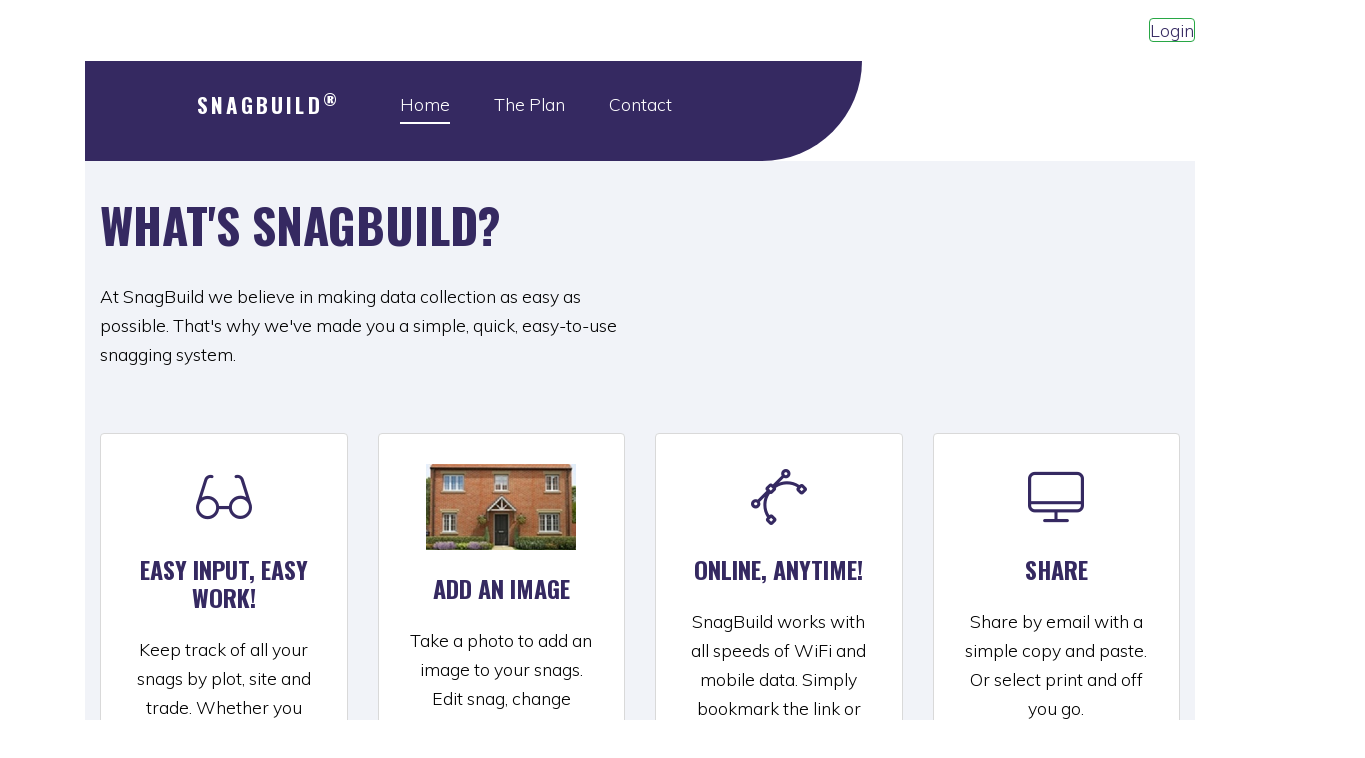

--- FILE ---
content_type: text/html; charset=UTF-8
request_url: https://snagbuild.co.uk/
body_size: 3843
content:
<!DOCTYPE html>
<html lang="en">
    <head>
        <meta charset="utf-8">
        <meta http-equiv="X-UA-Compatible" content="IE=edge">
        <meta name="viewport" content="width=device-width, initial-scale=1">

        <!-- CSRF Token -->
        <meta name="csrf-token" content="pAJauFDAW5T06lA84g4UtewNZeTPq3YwprznHHdD">

        <!--<title>QuickSnag</title></title>-->
        <title></title>



            <!-- Scripts -->
            <script>
                window.Laravel = {"csrfToken":"pAJauFDAW5T06lA84g4UtewNZeTPq3YwprznHHdD"};
            </script>

            <!-- Move head to inc navabr in head
    </head>
<body>-->
    <div id="app">

        <nav class="navbar navbar-default navbar-static-top">
            <div class="container">
                <div class="navbar-header">


                </div>



                        <ul class="nav navbar-nav navbar-left">
                            <!-- Authentication Links -->
                                                            <li><a></a></li>

                                                    </ul>

                        <!-- Right Side Of Navbar -->
                        <ul class="nav navbar-nav navbar-right">
                            <!-- Authentication Links -->
                                                            <li><a href="https://snagbuild.co.uk/login" class="nav-link"><span class="border rounded border-success">Login</a></li>
                     <!--               <li><a href="https://snagbuild.co.uk/login" class="nav-link"><span class="border rounded border-success">Login</a></li>
                     -->
                                                    </ul>
                    </div>
            </div>
        </nav>
            <div class="container">
                            <!DOCTYPE html>
<html lang="en">
  <head>
    <title>SnagBuild</title>
    <meta charset="utf-8">
    <meta name="viewport" content="width=device-width, initial-scale=1, shrink-to-fit=no">

    <meta name="description" content="" />
    <meta name="keywords" content="" />



    <!--<link rel="shortcut icon" href="ftco-32x32.png">
    <meta name="author" content="Free-Template.co" />-->


    <link href="https://fonts.googleapis.com/css?family=Oswald:400,700|Muli:300,400,700,900" rel="stylesheet">

    <link rel="stylesheet" href="fonts_gvb/icomoon/style.css">

    <link rel="stylesheet" href="css_gvb/bootstrap.min.css">
    <link rel="stylesheet" href="css_gvb/jquery-ui.css">
    <link rel="stylesheet" href="css_gvb/owl.carousel.min.css">
    <link rel="stylesheet" href="css_gvb/owl.theme.default.min.css">
    <link rel="stylesheet" href="css_gvb/owl.theme.default.min.css">

    <link rel="stylesheet" href="css_gvb/jquery.fancybox.min.css">

    <link rel="stylesheet" href="css_gvb/bootstrap-datepicker.css">

    <link rel="stylesheet" href="fonts_gvb/flaticon/font/flaticon.css">

    <link rel="stylesheet" href="css_gvb/aos.css">

    <link rel="stylesheet" href="css_gvb/style.css">

  </head>



  <body data-spy="scroll" data-target=".site-navbar-target" data-offset="200">


  <div class="site-wrap">

    <div class="site-mobile-menu site-navbar-target">
      <div class="site-mobile-menu-header">
        <div class="site-mobile-menu-close mt-3">
          <span class="icon-close2 js-menu-toggle"></span>
        </div>
      </div>
      <div class="site-mobile-menu-body"></div>
    </div>


    <header class="site-navbar py-4 js-sticky-header site-navbar-target" role="banner">

      <div class="container-fluid">
        <div class="d-flex align-items-center">
          <div class="site-logo"><a href="" class="text-uppercase">SnagBuild<sup>®</sup>
          </a></div>
          <div>
            <nav class="site-navigation position-relative text-left" role="navigation">
              <ul class="site-menu main-menu js-clone-nav mr-auto d-none d-xl-block">
                <li><a href="#home-section" class="nav-link">Home</a></li>
               <!-- <li><a href="#process-section" class="nav-link">What We Do</a></li>-->
                <li><a href="#pricing-section" class="nav-link">The Plan</a></li>
                <li><a href="#contact-section" class="nav-link">Contact</a></li>
               <!--
                <li class="cta"><a href="https://SnagBuild.uk/login" class="nav-link"><span class="border rounded border-success">Login</span></a></li>
               -->


                    


                                    </ul>


                <a href="#" class="d-inline-block d-xl-none site-menu-toggle js-menu-toggle float-right"><span class="icon-menu h3"></span></a>

            </nav>


          </div>

        </div>

      </div>



    </header>





    <div class="intro-section custom-owl-carousel" id="home-section">
      <div class="container">
        <div class="row align-items-center">
          <div class="col-lg-5 mr-auto" data-aos="fade-up">




          </div>
        </div>
      </div>
    </div>

    <div class="site-section section-2 bg-light" id="process-section" data-aos="fade">
      <div class="container">
        <div class="row">
          <div class="col-lg-6 mb-5">
            <h2 class="section-title">What's SnagBuild?</h2>
            <p>At SnagBuild we believe in making data collection as easy as possible. That's why we've made you a simple, quick, easy-to-use snagging system.</p>

          </div>
        </div>
        <div class="row">
          <div class="col-md-6 col-lg-3 mb-4 mb-lg-0">
            <div class="process bg-white rounded">
              <div>
                <span class="flaticon-glasses display-4 text-primary mb-4 d-inline-block"></span>
                <h3>Easy input, easy work!</h3>
                <p>Keep track of all your snags by plot, site and trade. Whether you need to add, edit, print or delete, SnagBuild gives you the tools to securely record all the details. No more post-its or crossed wires, you've got a database now!</p>
              </div>

            </div>
          </div>



<div class="col-md-6 col-lg-3 mb-4 mb-lg-0">
            <div class="process bg-white rounded">
              <div>
                <!--<span class="flaticon-glasses display-4 text-primary mb-4 d-inline-block"></span>-->
                <span class="display-4 text-primary mb-4 d-inline-block"><img src="/images/twcut.jpg" class="img-circle" alt="Bird" width="150px " >
    <!--<img src="/images/French-lady-8f.jpg" class="img-circle" alt="Bird" width="265px"><img src="img_girl.jpg" alt="Girl in a jacket" width="500" height="600">--></span>
                <h3>Add an Image</h3>

                <p>Take a photo to add an image to your snags. Edit snag, change image, its simple!</p>
              </div>

            </div>
          </div>



          <div class="col-md-6 col-lg-3 mb-4 mb-lg-0">
            <div class="process bg-white rounded">
              <div>
                <span class="flaticon-vector display-4 text-primary mb-4 d-inline-block"></span>
                <h3>Online, Anytime!</h3>
                <p>SnagBuild works with all speeds of WiFi and mobile data. Simply bookmark the link or create a shortcut on any device. Train ride? No problem. Site hut? Easy. Forgot the laptop? We're on your phone! Snag on the go, it's that simple.</p>
              </div>

            </div>
          </div>
          <div class="col-md-6 col-lg-3 mb-4 mb-lg-0">
            <div class="process bg-white rounded">
              <div>
                <span class="flaticon-monitor display-4 text-primary mb-4 d-inline-block"></span>
                <h3>Share</h3>
                <p>Share by email with a simple copy and paste. Or select print and off you go.</p>
              </div>

            </div>
          </div>
        </div>
      </div>
    </div>




      <div class="container">
        <div class="row">
          <div class="col-lg-6 mb-5">

          </div>
		  <div class="pricing-wrap bg-primary pricing-counter" id="pricing-section" data-aos="fade">
      <div class="container">
        <div class="row justify-content-center">
          <div class="col-lg-7 text-center">
            <h2 class="section-title mb-3 text-center text-white mx-auto">The Plan!</h2>
            <p class="mb-5 section-desc">Small payout, big payoff - 1 Month's FREE TRIAL on us! Really? Yes! There's literally nothing to lose, take SnagBuild for a spin!</p>

          </div>
        </div>
      </div>
    </div>

    <div class="container">
      <div class="row no-gutters">
        <div class="col-lg-4">
          <div class="pricing">
            <h3></h3>
            <p class="description"></p>
            <div class="price">
              <span></span>
              <strong>&#8594;</strong>
              <span></span>
            </div>



          </div>
        </div>

        <div class="col-lg-4">
          <div class="pricing pricing-popular">
            <h3>SnagBuild</h3>

              <div>
                <span>Only</span>
                <h2>£4.99</h2
                <p>Per Month</p>
               


               <!-- <h5>Using £2/month DISCOUNT offer</h5>-->


                 <p><a href="https://snagbuild.co.uk/register" target="_blank" class="btn  btn-outline-danger py-3 px-5">Start Free Trial</a></p>
                <p> No bank details required for free trial </p>
                <!--<p><a "please email sarah@snagbuild.co.uk" target="_blank" class="btn  btn-outline-danger py-3 px-5">Email sarah@snagbuild.co.uk</a></p>
                -->
              </div>
            </div>
        </div>
<!--</div        <div class="col-lg-4">
          <div class="pricing pricing-popular">
            <h3>SnagBuild</h3>
            <p class="description">Efficient data entry. Snag on the go-  Email support 7 days a week**</p>
              <div class="price">
                <span>Only</span>
                <strong>£6.99</strong>
                <span>Per Month</span>

                <p class="description-2 mb-5"><a> *No bank details required for free trial **Requires mobile  or a WiFi Connection </a> <h4> SEE OUR £2/month DISCOUNT offer on login</h4>
                </p>

                <p><a href="https://snagbuild.co.uk/register" target="_blank" class="btn  btn-outline-danger py-3 px-5">Start Free Trial</a></p>
              </div>
          </div>
        </div>-->

        <div class="col-lg-4">
          <div class="pricing">
            <h3></h3>
            <p class="description"></p>
            <div class="price">
              <span></span>
              <strong>&#8592;</strong>
              <span></span>
            </div>



          </div>
        </div>
      </div>
    </div>

        </div>

      </div>



    <div class="site-section section-2 bg-light" id="process-section" data-aos="fade">
     <div class="container">
        <p class="description">Efficient data entry. Snag on the go-  Email support 7 days a week</p>
        <p>Requires a Mobile  or a WiFi Connection</p>


       <!-- <div class="row">
          <div class="col-lg-6 mb-5">
            <h2 class="section-title">Fancy a sneak peek?</h2>
-->

          </div>
        </div>
      <!--  //new line-<p>Click below to see a short, snag-adding demo!</p>->



    4:3 aspect ratio --
<div class="embed-responsive embed-responsive-4by3">
    <video width="280" height="220" controls>
        <source src="https://quicksnag.uk/storage/quicksnagguide.mp4" type="video/mp4">
    </video>
</div>





    -->
<div class="site-section" id="contact-section"  data-aos="fade">
        <div class="container">

          <div class="row align-items-center">

            </div>
            <div class="col-md-6 mr-auto order-2 order-md-1">

              <h2 class="section-title mb-3">Contact Us</h2>
              <p class="mb-5">We're here 7 days a week, so feel free to fire any questions or feedback our way!</p>

              <!--<h5>Email direct to:  Sarah@snagbuild.co.uk </h5>-->
              <h5>Email direct to:  sarah@snagbuild.co.uk </h5>

 </div> </div> </div>









    <footer class="footer-section bg-light">
      <div class="container">
        <div class="row">
          <div class="col-md-4">
            <h3>About Us</h3>
            <p>Snagbuild<sup>®</sup>Registered Trademark</p>
            <p>Contact:  sarah@snagbuild.co.uk </p>
          </div>

          <div class="col-md-3 ml-auto">
            <h3>Links</h3>
            <ul class="list-unstyled footer-links">
              <li><a href="#home-section" class="smoothscroll">Home</a></li>
              <li><a href="#process-section" class="smoothscroll">What We Do</a></li>
              <li><a href="#pricing-section" class="smoothscroll">The Plan</a></li>
              <li><a href="#contact-section" class="smoothscroll">Contact Us</a></li>

            </ul>
          </div>
<!--<li><a href="https://free-template.co" class="smoothscroll">Free-Template.co</a></li>
          <div class="col-md-4">
            <h3>Subscribe</h3>
            <p>We're a spam-free zone, we'll only e-mail you the good stuff!</p>
            <form action="#">
              <div class="d-flex mb-5">
                <input type="text" class="form-control rounded-0" placeholder="Email">
                <input type="submit" class="btn btn-primary rounded-0" value="Subscribe">
              </div>
            </form>
          </div>
        -->
        </div>

        <div class="row pt-5 mt-5 text-center">
          <div class="col-md-12">
            <div class="border-top pt-5">
              <p>
          <small class="block">2020 Snagbuild<sup>®</sup>Copyright
            <a href="terms" target="_blank">Terms & Conditions</a></small>
          </p>

            </div>
          </div>

        </div>
      </div>
    </footer>



  </div> <!-- .site-wrap -->

  <script src="js_gvb/jquery-3.3.1.min.js"></script>
  <script src="js_gvb/jquery-ui.js"></script>
  <script src="js_gvb/popper.min.js"></script>
  <script src="js_gvb/bootstrap.min.js"></script>
  <script src="js_gvb/owl.carousel.min.js"></script>
  <script src="js_gvb/jquery.easing.1.3.js"></script>
  <script src="js_gvb/aos.js"></script>
  <script src="js_gvb/jquery.fancybox.min.js"></script>
  <script src="js_gvb/jquery.waypoints.min.js"></script>
  <script src="js_gvb/jquery.animateNumber.min.js"></script>
  <script src="js_gvb/jquery.sticky.js"></script>
  <script src="js_gvb/main.js"></script>
  <script src="js/app.js"></script>


<!-- Google Analytics
<script>
  (function(i,s,o,g,r,a,m){i['GoogleAnalyticsObject']=r;i[r]=i[r]||function(){
  (i[r].q=i[r].q||[]).push(arguments)},i[r].l=1*new Date();a=s.createElement(o),
  m=s.getElementsByTagName(o)[0];a.async=1;a.src=g;m.parentNode.insertBefore(a,m)
  })(window,document,'script','https://www.google-analytics.com/analytics.js','ga');

  ga('create', 'UA-109084231-1', 'auto');
  ga('send', 'pageview');
</script>-->
  </body>
</html>

            </div>
    </div>

    <!-- Scripts -->
    <script src="https://snagbuild.co.uk/js/app.js"></script>


</head>
<body>
</body>
</html>


--- FILE ---
content_type: text/css
request_url: https://snagbuild.co.uk/css_gvb/style.css
body_size: 5986
content:
/*------------------------------------------------------------
|  Author: Free-Template.co                                   
|  Author URL: https://free-template.co/                      
|  License: https://creativecommons.org/licenses/by/3.0/      
|  License URL: https://creativecommons.org/licenses/by/3.0/  
-------------------------------------------------------------*/
/* Base */
body {
  line-height: 1.7;
  color: black;
  font-weight: 300;
  font-size: 1.1rem; }

::-moz-selection {
  background: #000;
  color: #fff; }

::selection {
  background: #000;
  color: #fff; }

a {
  -webkit-transition: .3s all ease;
  -o-transition: .3s all ease;
  transition: .3s all ease; }
  a:hover {
    text-decoration: none; }

h1, h2, h3, h4, h5,
.h1, .h2, .h3, .h4, .h5 {
  font-family: "Oswald", sans-serif;
  text-transform: uppercase; }

.border-2 {
  border-width: 2px; }

.text-black {
  color: #000 !important; }

.bg-black {
  background: #000 !important; }

.color-black-opacity-5 {
  color: rgba(0, 0, 0, 0.5); }

.color-white-opacity-5 {
  color: rgba(255, 255, 255, 0.5); }

.site-wrap:before {
  -webkit-transition: .3s all ease-in-out;
  -o-transition: .3s all ease-in-out;
  transition: .3s all ease-in-out;
  background: rgba(0, 0, 0, 0.6);
  content: "";
  position: absolute;
  z-index: 2000;
  top: 0;
  left: 0;
  right: 0;
  bottom: 0;
  opacity: 0;
  visibility: hidden; }

.offcanvas-menu .site-wrap {
  height: 100%;
  width: 100%;
  z-index: 2;
  overflow: hidden; }
  .offcanvas-menu .site-wrap:before {
    opacity: 1;
    visibility: visible; }

.offcanvas-menu {
  position: relative; }
  .offcanvas-menu:after {
    position: absolute;
    content: "";
    top: 0;
    left: 0;
    top: 0;
    right: 0;
    z-index: 21;
    background: rgba(0, 0, 0, 0.2); }

.btn {
  text-transform: uppercase;
  font-size: 12px;
  font-weight: 900; }
  .btn:hover, .btn:active, .btn:focus {
    outline: none;
    -webkit-box-shadow: none !important;
    box-shadow: none !important; }
  .btn.btn-black {
    border-width: 2px;
    border-color: #000;
    background: #000;
    color: #fff; }
    .btn.btn-black:hover {
      color: #000;
      background-color: transparent; }
    .btn.btn-black.btn-outline-black {
      color: #000;
      background-color: transparent; }
      .btn.btn-black.btn-outline-black:hover {
        border-color: #000;
        background: #000;
        color: #fff; }
  .btn.btn-white {
    border-width: 2px;
    border-color: #fff;
    background: #fff;
    color: #000; }
    .btn.btn-white:hover {
      color: #fff;
      background-color: transparent; }
    .btn.btn-white.btn-outline-white {
      color: #fff;
      background-color: transparent; }
      .btn.btn-white.btn-outline-white:hover {
        border-color: #fff;
        background: #fff;
        color: #000; }

.line-height-1 {
  line-height: 1 !important; }

.bg-black {
  background: #000; }

.form-control {
  height: 55px;
  border-width: 2px;
  font-family: "Muli", -apple-system, BlinkMacSystemFont, "Segoe UI", Roboto, "Helvetica Neue", Arial, "Noto Sans", sans-serif, "Apple Color Emoji", "Segoe UI Emoji", "Segoe UI Symbol", "Noto Color Emoji"; }
  .form-control:active, .form-control:focus {
    border-color: #352961; }
  .form-control:hover, .form-control:active, .form-control:focus {
    -webkit-box-shadow: none !important;
    box-shadow: none !important; }

.site-section {
  padding: 2.5em 0; }
  @media (min-width: 768px) {
    .site-section {
      padding: 5em 0; } }
  .site-section.site-section-sm {
    padding: 4em 0; }

.site-section-heading {
  padding-bottom: 20px;
  margin-bottom: 0px;
  position: relative;
  font-size: 2.5rem; }
  @media (min-width: 768px) {
    .site-section-heading {
      font-size: 3rem; } }

.site-footer {
  padding: 4em 0;
  background: #333333; }
  @media (min-width: 768px) {
    .site-footer {
      padding: 8em 0; } }
  .site-footer .border-top {
    border-top: 1px solid rgba(255, 255, 255, 0.1) !important; }
  .site-footer p {
    color: #737373; }
  .site-footer h2, .site-footer h3, .site-footer h4, .site-footer h5 {
    color: #000; }
  .site-footer a {
    color: #999999; }
    .site-footer a:hover {
      color: black; }
  .site-footer ul li {
    margin-bottom: 10px; }
  .site-footer .footer-heading {
    font-size: 16px;
    color: #000;
    text-transform: uppercase;
    font-weight: 900; }

.bg-text-line {
  display: inline;
  background: #000;
  -webkit-box-shadow: 20px 0 0 #000, -20px 0 0 #000;
  box-shadow: 20px 0 0 #000, -20px 0 0 #000; }

.text-white-opacity-05 {
  color: rgba(255, 255, 255, 0.5); }

.text-black-opacity-05 {
  color: rgba(0, 0, 0, 0.5); }

.hover-bg-enlarge {
  overflow: hidden;
  position: relative; }
  @media (max-width: 991.98px) {
    .hover-bg-enlarge {
      height: auto !important; } }
  .hover-bg-enlarge > div {
    -webkit-transform: scale(1);
    -ms-transform: scale(1);
    transform: scale(1);
    -webkit-transition: .8s all ease-in-out;
    -o-transition: .8s all ease-in-out;
    transition: .8s all ease-in-out; }
  .hover-bg-enlarge:hover > div, .hover-bg-enlarge:focus > div, .hover-bg-enlarge:active > div {
    -webkit-transform: scale(1.2);
    -ms-transform: scale(1.2);
    transform: scale(1.2); }
  @media (max-width: 991.98px) {
    .hover-bg-enlarge .bg-image-md-height {
      height: 300px !important; } }

.bg-image {
  background-size: cover;
  background-position: center center;
  background-repeat: no-repeat;
  background-attachment: fixed; }
  .bg-image.overlay {
    position: relative; }
    .bg-image.overlay:after {
      position: absolute;
      content: "";
      top: 0;
      left: 0;
      right: 0;
      bottom: 0;
      z-index: 0;
      width: 100%;
      background: rgba(0, 0, 0, 0.7); }
  .bg-image > .container {
    position: relative;
    z-index: 1; }

@media (max-width: 991.98px) {
  .img-md-fluid {
    max-width: 100%; } }

@media (max-width: 991.98px) {
  .display-1, .display-3 {
    font-size: 3rem; } }

.play-single-big {
  width: 90px;
  height: 90px;
  display: inline-block;
  border: 2px solid #fff;
  color: #fff !important;
  border-radius: 50%;
  position: relative;
  -webkit-transition: .3s all ease-in-out;
  -o-transition: .3s all ease-in-out;
  transition: .3s all ease-in-out; }
  .play-single-big > span {
    font-size: 50px;
    position: absolute;
    top: 50%;
    left: 50%;
    -webkit-transform: translate(-40%, -50%);
    -ms-transform: translate(-40%, -50%);
    transform: translate(-40%, -50%); }
  .play-single-big:hover {
    width: 120px;
    height: 120px; }

.overlap-to-top {
  margin-top: -150px; }

.ul-check {
  margin-bottom: 50px; }
  .ul-check li {
    position: relative;
    padding-left: 35px;
    margin-bottom: 15px;
    line-height: 1.5; }
    .ul-check li:before {
      left: 0;
      font-size: 20px;
      top: -.3rem;
      font-family: "icomoon";
      content: "\e5ca";
      position: absolute; }
  .ul-check.white li:before {
    color: #fff; }
  .ul-check.success li:before {
    color: #28a745; }
  .ul-check.primary li:before {
    color: #352961; }

.select-wrap, .wrap-icon {
  position: relative; }
  .select-wrap .icon, .wrap-icon .icon {
    position: absolute;
    right: 10px;
    top: 50%;
    -webkit-transform: translateY(-50%);
    -ms-transform: translateY(-50%);
    transform: translateY(-50%);
    font-size: 22px; }
  .select-wrap select, .wrap-icon select {
    -webkit-appearance: none;
    -moz-appearance: none;
    appearance: none;
    width: 100%; }

/* Navbar */
.site-logo {
  position: relative;
  font-weight: 900;
  font-size: 1.3rem;
  font-family: "Oswald", sans-serif;
  letter-spacing: .2rem; }
  .site-logo a {
    color: #fff; }

.site-navbar {
  margin-bottom: 0px;
  z-index: 1999;
  position: absolute;
  width: 100%; }
  .site-navbar .container-fluid {
    padding-left: 7rem;
    padding-right: 7rem; }
    @media (max-width: 1199.98px) {
      .site-navbar .container-fluid {
        padding-left: 15px;
        padding-right: 15px; } }
  .site-navbar .site-navigation .site-menu {
    margin-bottom: 0; }
    .site-navbar .site-navigation .site-menu .active {
      color: #352961;
      display: inline-block;
      padding: 5px 20px; }
    .site-navbar .site-navigation .site-menu .cta a:before, .site-navbar .site-navigation .site-menu .cta a:after {
      display: none; }
    .site-navbar .site-navigation .site-menu a {
      text-decoration: none !important;
      display: inline-block; }
    .site-navbar .site-navigation .site-menu > li {
      display: inline-block; }
      .site-navbar .site-navigation .site-menu > li > a {
        padding: 5px 20px;
        color: #fff;
        display: inline-block;
        text-decoration: none !important; }
        .site-navbar .site-navigation .site-menu > li > a:hover {
          color: #fff; }
    .site-navbar .site-navigation .site-menu .has-children {
      position: relative; }
      .site-navbar .site-navigation .site-menu .has-children > a {
        position: relative;
        padding-right: 20px; }
        .site-navbar .site-navigation .site-menu .has-children > a:before {
          position: absolute;
          content: "\e313";
          font-size: 16px;
          top: 50%;
          right: 0;
          -webkit-transform: translateY(-50%);
          -ms-transform: translateY(-50%);
          transform: translateY(-50%);
          font-family: 'icomoon'; }
      .site-navbar .site-navigation .site-menu .has-children .dropdown {
        visibility: hidden;
        opacity: 0;
        top: 100%;
        position: absolute;
        text-align: left;
        border-top: 2px solid #352961;
        -webkit-box-shadow: 0 2px 10px -2px rgba(0, 0, 0, 0.1);
        box-shadow: 0 2px 10px -2px rgba(0, 0, 0, 0.1);
        padding: 0px 0;
        margin-top: 20px;
        margin-left: 0px;
        background: #fff;
        -webkit-transition: 0.2s 0s;
        -o-transition: 0.2s 0s;
        transition: 0.2s 0s; }
        .site-navbar .site-navigation .site-menu .has-children .dropdown.arrow-top {
          position: absolute; }
          .site-navbar .site-navigation .site-menu .has-children .dropdown.arrow-top:before {
            bottom: 100%;
            left: 20%;
            border: solid transparent;
            content: " ";
            height: 0;
            width: 0;
            position: absolute;
            pointer-events: none; }
          .site-navbar .site-navigation .site-menu .has-children .dropdown.arrow-top:before {
            border-color: rgba(136, 183, 213, 0);
            border-bottom-color: #fff;
            border-width: 10px;
            margin-left: -10px; }
        .site-navbar .site-navigation .site-menu .has-children .dropdown a {
          text-transform: none;
          letter-spacing: normal;
          -webkit-transition: 0s all;
          -o-transition: 0s all;
          transition: 0s all;
          color: #343a40; }
        .site-navbar .site-navigation .site-menu .has-children .dropdown .active > a {
          color: #352961 !important; }
        .site-navbar .site-navigation .site-menu .has-children .dropdown > li {
          list-style: none;
          padding: 0;
          margin: 0;
          min-width: 200px; }
          .site-navbar .site-navigation .site-menu .has-children .dropdown > li > a {
            padding: 9px 20px;
            display: block; }
            .site-navbar .site-navigation .site-menu .has-children .dropdown > li > a:hover {
              background: #ebeef0;
              color: #212529; }
          .site-navbar .site-navigation .site-menu .has-children .dropdown > li.has-children > a:before {
            content: "\e315";
            right: 20px; }
          .site-navbar .site-navigation .site-menu .has-children .dropdown > li.has-children > .dropdown, .site-navbar .site-navigation .site-menu .has-children .dropdown > li.has-children > ul {
            left: 100%;
            top: 0; }
          .site-navbar .site-navigation .site-menu .has-children .dropdown > li.has-children:hover > a, .site-navbar .site-navigation .site-menu .has-children .dropdown > li.has-children:active > a, .site-navbar .site-navigation .site-menu .has-children .dropdown > li.has-children:focus > a {
            background: #ebeef0;
            color: #212529; }
      .site-navbar .site-navigation .site-menu .has-children:hover > a, .site-navbar .site-navigation .site-menu .has-children:focus > a, .site-navbar .site-navigation .site-menu .has-children:active > a {
        color: #352961; }
      .site-navbar .site-navigation .site-menu .has-children:hover, .site-navbar .site-navigation .site-menu .has-children:focus, .site-navbar .site-navigation .site-menu .has-children:active {
        cursor: pointer; }
        .site-navbar .site-navigation .site-menu .has-children:hover > .dropdown, .site-navbar .site-navigation .site-menu .has-children:focus > .dropdown, .site-navbar .site-navigation .site-menu .has-children:active > .dropdown {
          -webkit-transition-delay: 0s;
          -o-transition-delay: 0s;
          transition-delay: 0s;
          margin-top: 0px;
          visibility: visible;
          opacity: 1; }
    .site-navbar .site-navigation .site-menu.site-menu-dark > li > a {
      color: black;
      position: relative; }
      .site-navbar .site-navigation .site-menu.site-menu-dark > li > a:after {
        height: 2px;
        background: #000;
        content: "";
        position: absolute;
        bottom: 0;
        left: 20px;
        right: 20px;
        -webkit-transform: scale(0);
        -ms-transform: scale(0);
        transform: scale(0);
        -webkit-transition: .3s all ease;
        -o-transition: .3s all ease;
        transition: .3s all ease; }
      .site-navbar .site-navigation .site-menu.site-menu-dark > li > a:hover, .site-navbar .site-navigation .site-menu.site-menu-dark > li > a.active {
        color: #352961;
        position: relative; }
        .site-navbar .site-navigation .site-menu.site-menu-dark > li > a:hover:after, .site-navbar .site-navigation .site-menu.site-menu-dark > li > a.active:after {
          -webkit-transform: scale(1);
          -ms-transform: scale(1);
          transform: scale(1); }

.site-mobile-menu {
  width: 300px;
  position: fixed;
  right: 0;
  z-index: 2000;
  padding-top: 20px;
  background: #fff;
  height: calc(100vh);
  -webkit-transform: translateX(110%);
  -ms-transform: translateX(110%);
  transform: translateX(110%);
  -webkit-box-shadow: -10px 0 20px -10px rgba(0, 0, 0, 0.1);
  box-shadow: -10px 0 20px -10px rgba(0, 0, 0, 0.1);
  -webkit-transition: .3s all ease-in-out;
  -o-transition: .3s all ease-in-out;
  transition: .3s all ease-in-out; }
  .offcanvas-menu .site-mobile-menu {
    -webkit-transform: translateX(0%);
    -ms-transform: translateX(0%);
    transform: translateX(0%); }
  .site-mobile-menu .site-mobile-menu-header {
    width: 100%;
    float: left;
    padding-left: 20px;
    padding-right: 20px; }
    .site-mobile-menu .site-mobile-menu-header .site-mobile-menu-close {
      float: right;
      margin-top: 8px; }
      .site-mobile-menu .site-mobile-menu-header .site-mobile-menu-close span {
        font-size: 30px;
        display: inline-block;
        padding-left: 10px;
        padding-right: 0px;
        line-height: 1;
        cursor: pointer;
        -webkit-transition: .3s all ease;
        -o-transition: .3s all ease;
        transition: .3s all ease; }
        .site-mobile-menu .site-mobile-menu-header .site-mobile-menu-close span:hover {
          color: #dee2e6; }
    .site-mobile-menu .site-mobile-menu-header .site-mobile-menu-logo {
      float: left;
      margin-top: 10px;
      margin-left: 0px; }
      .site-mobile-menu .site-mobile-menu-header .site-mobile-menu-logo a {
        display: inline-block;
        text-transform: uppercase; }
        .site-mobile-menu .site-mobile-menu-header .site-mobile-menu-logo a img {
          max-width: 70px; }
        .site-mobile-menu .site-mobile-menu-header .site-mobile-menu-logo a:hover {
          text-decoration: none; }
  .site-mobile-menu .site-mobile-menu-body {
    overflow-y: scroll;
    -webkit-overflow-scrolling: touch;
    position: relative;
    padding: 0 20px 20px 20px;
    height: calc(100vh - 52px);
    padding-bottom: 150px; }
  .site-mobile-menu .site-nav-wrap {
    padding: 0;
    margin: 0;
    list-style: none;
    position: relative; }
    .site-mobile-menu .site-nav-wrap a {
      padding: 10px 20px;
      display: block;
      position: relative;
      color: #212529; }
      .site-mobile-menu .site-nav-wrap a:hover {
        color: #352961; }
    .site-mobile-menu .site-nav-wrap li {
      position: relative;
      display: block; }
      .site-mobile-menu .site-nav-wrap li .active {
        color: #dc3545; }
    .site-mobile-menu .site-nav-wrap .arrow-collapse {
      position: absolute;
      right: 0px;
      top: 10px;
      z-index: 20;
      width: 36px;
      height: 36px;
      text-align: center;
      cursor: pointer;
      border-radius: 50%; }
      .site-mobile-menu .site-nav-wrap .arrow-collapse:hover {
        background: #f8f9fa; }
      .site-mobile-menu .site-nav-wrap .arrow-collapse:before {
        font-size: 12px;
        z-index: 20;
        font-family: "icomoon";
        content: "\f078";
        position: absolute;
        top: 50%;
        left: 50%;
        -webkit-transform: translate(-50%, -50%) rotate(-180deg);
        -ms-transform: translate(-50%, -50%) rotate(-180deg);
        transform: translate(-50%, -50%) rotate(-180deg);
        -webkit-transition: .3s all ease;
        -o-transition: .3s all ease;
        transition: .3s all ease; }
      .site-mobile-menu .site-nav-wrap .arrow-collapse.collapsed:before {
        -webkit-transform: translate(-50%, -50%);
        -ms-transform: translate(-50%, -50%);
        transform: translate(-50%, -50%); }
    .site-mobile-menu .site-nav-wrap > li {
      display: block;
      position: relative;
      float: left;
      width: 100%; }
      .site-mobile-menu .site-nav-wrap > li > a {
        padding-left: 20px;
        font-size: 20px; }
      .site-mobile-menu .site-nav-wrap > li > ul {
        padding: 0;
        margin: 0;
        list-style: none; }
        .site-mobile-menu .site-nav-wrap > li > ul > li {
          display: block; }
          .site-mobile-menu .site-nav-wrap > li > ul > li > a {
            padding-left: 40px;
            font-size: 16px; }
          .site-mobile-menu .site-nav-wrap > li > ul > li > ul {
            padding: 0;
            margin: 0; }
            .site-mobile-menu .site-nav-wrap > li > ul > li > ul > li {
              display: block; }
              .site-mobile-menu .site-nav-wrap > li > ul > li > ul > li > a {
                font-size: 16px;
                padding-left: 60px; }
    .site-mobile-menu .site-nav-wrap[data-class="social"] {
      float: left;
      width: 100%;
      margin-top: 30px;
      padding-bottom: 5em; }
      .site-mobile-menu .site-nav-wrap[data-class="social"] > li {
        width: auto; }
        .site-mobile-menu .site-nav-wrap[data-class="social"] > li:first-child a {
          padding-left: 15px !important; }

.sticky-wrapper {
  position: absolute;
  z-index: 100;
  width: 100%; }
  .sticky-wrapper + .site-blocks-cover {
    margin-top: 96px; }
  .sticky-wrapper .site-menu-toggle {
    color: #000; }
    @media (max-width: 991.98px) {
      .sticky-wrapper .site-menu-toggle {
        color: #fff; } }
  .sticky-wrapper .site-navbar {
    -webkit-transition: .3s all ease;
    -o-transition: .3s all ease;
    transition: .3s all ease; }
    .sticky-wrapper .site-navbar .site-menu > li {
      display: inline-block; }
      .sticky-wrapper .site-navbar .site-menu > li > a {
        position: relative; }
        .sticky-wrapper .site-navbar .site-menu > li > a:after {
          height: 2px;
          background: #fff;
          content: "";
          position: absolute;
          bottom: 0;
          left: 20px;
          right: 20px;
          -webkit-transform: scale(0);
          -ms-transform: scale(0);
          transform: scale(0);
          -webkit-transition: .3s all ease;
          -o-transition: .3s all ease;
          transition: .3s all ease; }
        .sticky-wrapper .site-navbar .site-menu > li > a:hover, .sticky-wrapper .site-navbar .site-menu > li > a.active {
          color: #fff;
          position: relative; }
          .sticky-wrapper .site-navbar .site-menu > li > a:hover:after, .sticky-wrapper .site-navbar .site-menu > li > a.active:after {
            -webkit-transform: scale(1);
            -ms-transform: scale(1);
            transform: scale(1); }
  .sticky-wrapper.is-sticky .site-menu-toggle {
    color: #000; }
  .sticky-wrapper.is-sticky .site-navbar {
    -webkit-box-shadow: 4px 0 20px -5px rgba(0, 0, 0, 0.2);
    box-shadow: 4px 0 20px -5px rgba(0, 0, 0, 0.2);
    background: #fff; }
    .sticky-wrapper.is-sticky .site-navbar .site-logo a {
      color: #000; }
    .sticky-wrapper.is-sticky .site-navbar .site-menu > li {
      display: inline-block; }
      .sticky-wrapper.is-sticky .site-navbar .site-menu > li > a {
        position: relative;
        color: #000; }
        .sticky-wrapper.is-sticky .site-navbar .site-menu > li > a:after {
          height: 2px;
          background: #352961;
          content: "";
          position: absolute;
          bottom: 0;
          left: 20px;
          right: 20px;
          -webkit-transform: scale(0);
          -ms-transform: scale(0);
          transform: scale(0);
          -webkit-transition: .3s all ease;
          -o-transition: .3s all ease;
          transition: .3s all ease; }
        .sticky-wrapper.is-sticky .site-navbar .site-menu > li > a:hover, .sticky-wrapper.is-sticky .site-navbar .site-menu > li > a.active {
          color: #352961;
          position: relative; }
          .sticky-wrapper.is-sticky .site-navbar .site-menu > li > a:hover:after, .sticky-wrapper.is-sticky .site-navbar .site-menu > li > a.active:after {
            -webkit-transform: scale(1);
            -ms-transform: scale(1);
            transform: scale(1); }
  .sticky-wrapper .shrink {
    padding-top: 10px !important;
    padding-bottom: 10px !important; }

/* Blocks */
.gradient-bg {
  background: #8186d5;
  background: -moz-linear-gradient(-45deg, #8186d5 0%, #494ca2 100%);
  background: -webkit-gradient(left top, right bottom, color-stop(0%, #8186d5), color-stop(100%, #494ca2));
  background: -webkit-linear-gradient(-45deg, #8186d5 0%, #494ca2 100%);
  background: -o-linear-gradient(-45deg, #8186d5 0%, #494ca2 100%);
  background: -ms-linear-gradient(-45deg, #8186d5 0%, #494ca2 100%);
  background: -webkit-linear-gradient(315deg, #8186d5 0%, #494ca2 100%);
  background: -o-linear-gradient(315deg, #8186d5 0%, #494ca2 100%);
  background: linear-gradient(135deg, #8186d5 0%, #494ca2 100%);
  filter: progid:DXImageTransform.Microsoft.gradient( startColorstr='#8186d5', endColorstr='#494ca2', GradientType=1 ); }

.intro-section {
  position: relative; }
  .intro-section, .intro-section .container .row {
    min-height: 100px; }
  .intro-section:before {
    content: "";
    position: absolute;
    height: 100%;
    width: 70%;
    background: #352961;
    border-bottom-right-radius: 200px; }
    @media (max-width: 991.98px) {
      .intro-section:before {
        width: 100%; } }
  .intro-section h1 {
    font-size: 3rem;
    font-weight: 900;
    color: #fff; }
  .intro-section p {
    color: rgba(255, 255, 255, 0.5);
    font-size: 1.1rem;
    max-width: 400px; }
    @media (max-width: 991.98px) {
      .intro-section p {
        min-width: 100%; } }
  .intro-section .btn {
    border-width: 2px; }

.site-section {
  padding: 2em 0; }
  @media (max-width: 991.98px) {
    .site-section {
      padding: 4em 0; } }

.cta a span {
  border-color: #352961;
  padding: 10px 20px; }

.cta a:hover span {
  background: #007bff;
  color: #fff; }

.cta a.active {
  border-bottom: none; }
  .cta a.active > span {
    background-color: #007bff;
    color: #fff; }

.bg-light {
  background: #f1f3f8 !important; }

.section-sub-title {
  color: #352961;
  text-transform: uppercase;
  font-size: .7rem;
  font-weight: 900;
  display: block;
  margin-bottom: 1.5rem; }

.section-title {
  font-size: 3rem;
  color: #352961;
  margin-bottom: 1.8rem;
  font-weight: 900;
  max-width: 450px; }
  @media (max-width: 991.98px) {
    .section-title {
      font-size: 2.5rem; } }

.counter .icon-wrap {
  margin-right: 1.5rem; }
  .counter .icon-wrap > span {
    position: relative;
    top: -.2em;
    font-size: 2rem; }

.counter .counter-text strong {
  line-height: .5;
  font-size: 3.5rem;
  display: block;
  font-weight: 700;
  color: #000;
  margin-bottom: 1rem; }

.counter .counter-text span {
  font-size: 1rem;
  line-height: 1; }

.image-absolute-box {
  position: relative; }
  .image-absolute-box .box {
    position: absolute;
    background: #352961;
    padding: 30px;
    max-width: 300px;
    bottom: -20%;
    right: -20%; }
    @media (max-width: 991.98px) {
      .image-absolute-box .box {
        top: auto;
        right: auto;
        position: relative;
        width: 100%;
        max-width: 100%; } }
    .image-absolute-box .box .icon-wrap {
      color: #fff;
      margin-bottom: 1.5rem; }
      .image-absolute-box .box .icon-wrap span {
        font-size: 2rem; }
    .image-absolute-box .box h3 {
      font-size: 1.2rem;
      color: #fff;
      margin-bottom: 1.5rem; }
    .image-absolute-box .box p {
      color: rgba(255, 255, 255, 0.55); }

.section-1 {
  margin-top: 10rem; }

.work-thumb {
  position: relative;
  display: block;
  cursor: pointer;
  -webkit-transition: .2s all ease-in-out;
  -o-transition: .2s all ease-in-out;
  transition: .2s all ease-in-out; }
  .work-thumb:after {
    position: absolute;
    top: 0;
    left: 0;
    right: 0;
    bottom: 0;
    content: "";
    background: rgba(53, 41, 97, 0.8);
    z-index: 1;
    opacity: 0;
    visibility: hidden;
    -webkit-transition: .3s all ease;
    -o-transition: .3s all ease;
    transition: .3s all ease; }
  .work-thumb .work-text {
    position: absolute;
    text-align: center;
    top: 50%;
    left: 50%;
    z-index: 2;
    opacity: 0;
    visibility: hidden;
    -webkit-transform: translate(-50%, -50%);
    -ms-transform: translate(-50%, -50%);
    transform: translate(-50%, -50%);
    -webkit-transition: .3s all ease;
    -o-transition: .3s all ease;
    transition: .3s all ease;
    margin-top: 20px; }
    .work-thumb .work-text h3 {
      font-size: 1.5rem;
      font-weight: 900;
      color: #fff;
      margin: 0;
      padding: 0; }
    .work-thumb .work-text .category {
      font-size: .8rem;
      color: rgba(255, 255, 255, 0.7);
      text-transform: uppercase; }
  .work-thumb:hover {
    z-index: 3;
    -webkit-transform: scale(1.03);
    -ms-transform: scale(1.03);
    transform: scale(1.03); }
    .work-thumb:hover:after {
      opacity: .9;
      visibility: visible; }
    .work-thumb:hover .work-text {
      -webkit-transition-delay: .2s;
      -o-transition-delay: .2s;
      transition-delay: .2s;
      opacity: 1;
      visibility: visible;
      margin-top: 0px; }

.nonloop-block-13 .owl-nav {
  display: none; }

.nonloop-block-13 .owl-dots {
  margin-top: 30px;
  width: 100%;
  text-align: center; }
  .nonloop-block-13 .owl-dots .owl-dot {
    display: inline-block;
    margin: 5px; }
    .nonloop-block-13 .owl-dots .owl-dot span {
      display: inline-block;
      width: 10px;
      height: 10px;
      border-radius: 50%;
      background-color: #e6e6e6; }
    .nonloop-block-13 .owl-dots .owl-dot.active span {
      background-color: #352961; }

.nonloop-block-13 .owl-stage {
  padding-top: 3rem;
  padding-bottom: 3rem; }

.nonloop-block-13 .owl-item {
  position: relative;
  z-index: 2;
  -webkit-transform: scale(1);
  -ms-transform: scale(1);
  transform: scale(1);
  -webkit-transition: 0.1s all cubic-bezier(0.17, 0.67, 0.86, 0.2);
  -o-transition: 0.1s all cubic-bezier(0.17, 0.67, 0.86, 0.2);
  transition: 0.1s all cubic-bezier(0.17, 0.67, 0.86, 0.2); }
  .nonloop-block-13 .owl-item:hover {
    z-index: 3;
    -webkit-transform: scale(1.07);
    -ms-transform: scale(1.07);
    transform: scale(1.07); }

.nonloop-block-14 .owl-nav {
  display: none; }

.nonloop-block-14 .owl-dots {
  margin-top: 30px;
  width: 100%;
  text-align: center; }
  .nonloop-block-14 .owl-dots .owl-dot {
    display: inline-block;
    margin: 5px; }
    .nonloop-block-14 .owl-dots .owl-dot span {
      display: inline-block;
      width: 10px;
      height: 10px;
      border-radius: 50%;
      background-color: #ccc; }
    .nonloop-block-14 .owl-dots .owl-dot.active span {
      background-color: #352961; }

.footer-section {
  padding: 7em 0; }
  .footer-section p {
    font-size: 1rem; }
  .footer-section h3 {
    font-size: .9rem;
    letter-spacing: .1rem;
    text-transform: uppercase;
    color: #000;
    margin-bottom: 1.5rem;
    font-weight: 900; }
  .footer-section .footer-links li {
    margin-bottom: 10px; }

.process, .service {
  position: relative; }
  .process .number, .service .number {
    position: absolute;
    top: 50px;
    left: -30px;
    line-height: 0;
    z-index: -1;
    font-size: 10rem;
    color: whitesmoke;
    font-weight: 900; }
  .process h3, .service h3 {
    font-size: 1.5rem;
    color: #352961;
    font-weight: 700;
    margin-bottom: 1.5rem; }

.process {
  text-align: center;
  padding: 30px;
  border: 1px solid #d9d9d9; }

.service {
  padding: 4rem;
  background: #fff;
  position: relative;
  border-radius: 4px;
  overflow: hidden;
  top: 0;
  -webkit-transition: 0.3s all cubic-bezier(0.17, 0.67, 0.52, 0.94);
  -o-transition: 0.3s all cubic-bezier(0.17, 0.67, 0.52, 0.94);
  transition: 0.3s all cubic-bezier(0.17, 0.67, 0.52, 0.94); }
  @media (max-width: 991.98px) {
    .service {
      padding: 2rem; } }
  .service .custom-icon-wrap {
    width: 80px;
    height: 80px;
    display: block;
    border-radius: 50%;
    background-color: #fafafa;
    position: relative;
    margin-bottom: 1.5rem;
    -webkit-transition: 0.2s all cubic-bezier(0.17, 0.67, 0.52, 0.94);
    -o-transition: 0.2s all cubic-bezier(0.17, 0.67, 0.52, 0.94);
    transition: 0.2s all cubic-bezier(0.17, 0.67, 0.52, 0.94);
    top: 0; }
    .service .custom-icon-wrap > span {
      font-size: 1.8rem;
      position: absolute;
      display: inline-block;
      top: 50%;
      left: 50%;
      color: #dc3545;
      -webkit-transform: translate(-50%, -50%);
      -ms-transform: translate(-50%, -50%);
      transform: translate(-50%, -50%); }
  .service:before, .service:after {
    position: absolute;
    content: "";
    height: 7px;
    background: #352961;
    top: 0;
    left: 0;
    width: 100%;
    -webkit-transition: 0.3s all cubic-bezier(0.17, 0.67, 0.52, 0.94);
    -o-transition: 0.3s all cubic-bezier(0.17, 0.67, 0.52, 0.94);
    transition: 0.3s all cubic-bezier(0.17, 0.67, 0.52, 0.94); }
  .service:before {
    z-index: 1; }
  .service:after {
    background: #dc3545;
    width: 0;
    z-index: 2; }
  .service:hover {
    top: -10px;
    -webkit-box-shadow: 0 4px 30px -5px rgba(0, 0, 0, 0.2);
    box-shadow: 0 4px 30px -5px rgba(0, 0, 0, 0.2); }
    .service:hover:after {
      width: 100%; }
    .service:hover .custom-icon-wrap {
      background: rgba(220, 53, 69, 0.1);
      top: -10px; }

.nonloop-block-14 .owl-stage {
  padding-top: 2rem;
  padding-bottom: 2rem; }

.custom-owl-carousel .slide-one-item-alt {
  border-top-left-radius: 200px;
  overflow: hidden;
  -webkit-box-shadow: 0 30px 100px -20px rgba(0, 0, 0, 0.4);
  box-shadow: 0 30px 100px -20px rgba(0, 0, 0, 0.4); }

@media (max-width: 991.98px) {
  .custom-owl-carousel .col-lg-5 {
    margin-top: 40%; } }

.custom-owl-carousel .owl-custom-direction {
  position: absolute;
  bottom: -20px;
  z-index: 9;
  left: 50%;
  -webkit-transform: translateX(-50%);
  -ms-transform: translateX(-50%);
  transform: translateX(-50%); }
  .custom-owl-carousel .owl-custom-direction a {
    z-index: 1;
    display: inline-block;
    padding: 28px 30px;
    position: relative;
    background: #dc3545;
    float: left; }
    .custom-owl-carousel .owl-custom-direction a:first-child {
      border-top-left-radius: 4px;
      border-bottom-left-radius: 4px; }
    .custom-owl-carousel .owl-custom-direction a:last-child {
      border-top-right-radius: 4px;
      border-bottom-right-radius: 4px; }
    .custom-owl-carousel .owl-custom-direction a span {
      font-size: 1.5rem;
      display: inline-block;
      position: absolute;
      top: 50%;
      color: #fff;
      left: 50%;
      -webkit-transform: translate(-50%, -50%);
      -ms-transform: translate(-50%, -50%);
      transform: translate(-50%, -50%); }
    .custom-owl-carousel .owl-custom-direction a:hover {
      position: relative;
      z-index: 2;
      -webkit-box-shadow: 0 5px 20px -5px rgba(0, 0, 0, 0.4);
      box-shadow: 0 5px 20px -5px rgba(0, 0, 0, 0.4); }

.testimonial-wrap blockquote p {
  font-size: 1.8rem;
  color: #000; }
  .testimonial-wrap blockquote p.author {
    font-size: 1.2rem;
    font-family: "Oswald", sans-serif; }

.testimonial-wrap blockquote span {
  display: inline-block;
  font-family: "Oswald", sans-serif; }

@media (max-width: 991.98px) {
  .slide-one-item-alt-text {
    text-align: center; } }

.pricing-wrap {
  padding-bottom: 20rem;
  padding-top: 7rem; }
  @media (max-width: 1199.98px) {
    .pricing-wrap {
      padding-bottom: 7em; } }
  .pricing-wrap .section-desc {
    color: rgba(255, 255, 255, 0.7); }

.pricing {
  margin-top: -70%;
  background: #fff;
  padding: 30px;
  -webkit-box-shadow: 0 5px 30px -5px rgba(0, 0, 0, 0.2);
  box-shadow: 0 5px 30px -5px rgba(0, 0, 0, 0.2);
  border-radius: 7px;
  text-align: center;
  z-index: 1;
  position: relative; }
  .pricing em {
    font-style: normal; }
  @media (max-width: 1199.98px) {
    .pricing {
      margin-top: 0;
      margin-bottom: 7rem; }
      .pricing:first-child {
        margin-top: -70px; } }
  .pricing.pricing-popular {
    -webkit-transform: scale(1.05);
    -ms-transform: scale(1.05);
    transform: scale(1.05);
    z-index: 2; }
    @media (max-width: 1199.98px) {
      .pricing.pricing-popular {
        -webkit-transform: scale(1);
        -ms-transform: scale(1);
        transform: scale(1); } }
  .pricing h3 {
    color: #352961;
    font-weight: 300;
    margin-bottom: 1.5rem; }
  .pricing .description, .pricing .description-2 {
    font-size: 15px; }
  .pricing .price {
    margin: 30px 0; }
    .pricing .price span {
      display: block;
      font-weight: 700;
      font-size: 13px;
      letter-spacing: .2em;
      text-transform: uppercase;
      color: #352961; }
    .pricing .price strong {
      font-weight: 300;
      font-family: "Oswald", sans-serif;
      color: #352961;
      font-size: 4rem; }
  .pricing .btn {
    border-width: 2px; }

.video-img-bg {
  display: block;
  position: relative; }
  .video-img-bg .play-button {
    position: absolute;
    width: 80px;
    height: 80px;
    border-radius: 50%;
    background: #fff;
    -webkit-transition: .3s all ease;
    -o-transition: .3s all ease;
    transition: .3s all ease;
    top: 50%;
    left: 50%;
    -webkit-transform: translate(-50%, -50%);
    -ms-transform: translate(-50%, -50%);
    transform: translate(-50%, -50%); }
    .video-img-bg .play-button > span {
      position: absolute;
      top: 50%;
      left: 50%;
      margin-left: 2px;
      -webkit-transform: translate(-50%, -50%);
      -ms-transform: translate(-50%, -50%);
      transform: translate(-50%, -50%); }

.form-subscribe .btn:hover, .form-subscribe .btn:active, .form-subscribe .btn:focus {
  background-color: #352961 !important;
  border-color: #352961 !important;
  color: #fff; }

/*PRELOADING------------ */
#overlayer {
  width: 100%;
  height: 100%;
  position: fixed;
  z-index: 7100;
  background: #fff;
  top: 0;
  left: 0;
  right: 0;
  bottom: 0; }

.loader {
  z-index: 7700;
  position: fixed;
  top: 50%;
  left: 50%;
  -webkit-transform: translate(-50%, -50%);
  -ms-transform: translate(-50%, -50%);
  transform: translate(-50%, -50%); }


--- FILE ---
content_type: application/javascript; charset=utf-8
request_url: https://snagbuild.co.uk/js_gvb/main.js
body_size: 2159
content:
 AOS.init({
 	duration: 800,
 	easing: 'slide',
 	once: true
 });

jQuery(document).ready(function($) {

	"use strict";

	$(".loader").delay(1000).fadeOut("slow");
  $("#overlayer").delay(1000).fadeOut("slow");	

	var siteMenuClone = function() {

		$('.js-clone-nav').each(function() {
			var $this = $(this);
			$this.clone().attr('class', 'site-nav-wrap').appendTo('.site-mobile-menu-body');
		});


		setTimeout(function() {
			
			var counter = 0;
      $('.site-mobile-menu .has-children').each(function(){
        var $this = $(this);
        
        $this.prepend('<span class="arrow-collapse collapsed">');

        $this.find('.arrow-collapse').attr({
          'data-toggle' : 'collapse',
          'data-target' : '#collapseItem' + counter,
        });

        $this.find('> ul').attr({
          'class' : 'collapse',
          'id' : 'collapseItem' + counter,
        });

        counter++;

      });

    }, 1000);

		$('body').on('click', '.arrow-collapse', function(e) {
      var $this = $(this);
      if ( $this.closest('li').find('.collapse').hasClass('show') ) {
        $this.removeClass('active');
      } else {
        $this.addClass('active');
      }
      e.preventDefault();  
      
    });

		$(window).resize(function() {
			var $this = $(this),
				w = $this.width();

			if ( w > 768 ) {
				if ( $('body').hasClass('offcanvas-menu') ) {
					$('body').removeClass('offcanvas-menu');
				}
			}
		})

		$('body').on('click', '.js-menu-toggle', function(e) {
			var $this = $(this);
			e.preventDefault();

			if ( $('body').hasClass('offcanvas-menu') ) {
				$('body').removeClass('offcanvas-menu');
				$this.removeClass('active');
			} else {
				$('body').addClass('offcanvas-menu');
				$this.addClass('active');
			}
		}) 

		// click outisde offcanvas
		$(document).mouseup(function(e) {
	    var container = $(".site-mobile-menu");
	    if (!container.is(e.target) && container.has(e.target).length === 0) {
	      if ( $('body').hasClass('offcanvas-menu') ) {
					$('body').removeClass('offcanvas-menu');
				}
	    }
		});
	}; 
	siteMenuClone();


	var sitePlusMinus = function() {
		$('.js-btn-minus').on('click', function(e){
			e.preventDefault();
			if ( $(this).closest('.input-group').find('.form-control').val() != 0  ) {
				$(this).closest('.input-group').find('.form-control').val(parseInt($(this).closest('.input-group').find('.form-control').val()) - 1);
			} else {
				$(this).closest('.input-group').find('.form-control').val(parseInt(0));
			}
		});
		$('.js-btn-plus').on('click', function(e){
			e.preventDefault();
			$(this).closest('.input-group').find('.form-control').val(parseInt($(this).closest('.input-group').find('.form-control').val()) + 1);
		});
	};
	// sitePlusMinus();


	var siteSliderRange = function() {
    $( "#slider-range" ).slider({
      range: true,
      min: 0,
      max: 500,
      values: [ 75, 300 ],
      slide: function( event, ui ) {
        $( "#amount" ).val( "$" + ui.values[ 0 ] + " - $" + ui.values[ 1 ] );
      }
    });
    $( "#amount" ).val( "$" + $( "#slider-range" ).slider( "values", 0 ) +
      " - $" + $( "#slider-range" ).slider( "values", 1 ) );
	};
	// siteSliderRange();


	
	var siteCarousel = function () {
		if ( $('.nonloop-block-13').length > 0 ) {
			$('.nonloop-block-13').owlCarousel({
		    center: false,
		    items: 1,
		    loop: true,
				stagePadding: 0,
		    margin: 0,
		    autoplay: true,
		    smartSpeed: 800,
		    nav: true,
				navText: ['<span class="icon-arrow_back">', '<span class="icon-arrow_forward">'],
		    responsive:{
	        600:{
	        	margin: 0,
	        	nav: true,
	          items: 2
	        },
	        1000:{
	        	margin: 0,
	        	stagePadding: 0,
	        	nav: true,
	          items: 3
	        },
	        1200:{
	        	margin: 0,
	        	stagePadding: 0,
	        	nav: true,
	          items: 4
	        }
		    }
			});
		}


		if ( $('.nonloop-block-14').length > 0 ) {
			$('.nonloop-block-14').owlCarousel({
		    center: false,
		    items: 1,
		    loop: true,
				stagePadding: 0,
		    margin: 0,
		    autoplay: true,
		    smartSpeed: 800,
		    nav: true,
				navText: ['<span class="icon-arrow_back">', '<span class="icon-arrow_forward">'],
		    responsive:{
	        600:{
	        	margin: 20,
	        	nav: true,
	          items: 2
	        },
	        1000:{
	        	margin: 30,
	        	stagePadding: 0,
	        	nav: true,
	          items: 3
	        },
	        1200:{
	        	margin: 30,
	        	stagePadding: 0,
	        	nav: true,
	          items: 4
	        }
		    }
			});
		}

		$('.slide-one-item').owlCarousel({
	    center: false,
	    items: 1,
	    loop: true,
			stagePadding: 0,
	    margin: 0,
	    autoplay: true,
	    pauseOnHover: false,
	    nav: true,
	    navText: ['<span class="icon-keyboard_arrow_left">', '<span class="icon-keyboard_arrow_right">']
	  });

	  $('.slide-one-item-alt').owlCarousel({
	    center: false,
	    items: 1,
	    loop: true,
			stagePadding: 0,
	    margin: 0,
	    smartSpeed: 1000,
	    autoplay: true,
	    pauseOnHover: true,
	    onDragged: function(event) {
	    	console.log('event : ',event.relatedTarget['_drag']['direction'])
	    	if ( event.relatedTarget['_drag']['direction'] == 'left') {
	    		$('.slide-one-item-alt-text').trigger('next.owl.carousel');
	    	} else {
	    		$('.slide-one-item-alt-text').trigger('prev.owl.carousel');
	    	}
	    }
	  });
	  $('.slide-one-item-alt-text').owlCarousel({
	    center: false,
	    items: 1,
	    loop: true,
			stagePadding: 0,
	    margin: 0,
	    smartSpeed: 1000,
	    autoplay: true,
	    pauseOnHover: true,
	    onDragged: function(event) {
	    	console.log('event : ',event.relatedTarget['_drag']['direction'])
	    	if ( event.relatedTarget['_drag']['direction'] == 'left') {
	    		$('.slide-one-item-alt').trigger('next.owl.carousel');
	    	} else {
	    		$('.slide-one-item-alt').trigger('prev.owl.carousel');
	    	}
	    }
	  });

	  


	  $('.custom-next').click(function(e) {
	  	e.preventDefault();
			$('.slide-one-item-alt').trigger('next.owl.carousel');
			$('.slide-one-item-alt-text').trigger('next.owl.carousel');
		});
		$('.custom-prev').click(function(e) {
			e.preventDefault();
		  $('.slide-one-item-alt').trigger('prev.owl.carousel');
		  $('.slide-one-item-alt-text').trigger('prev.owl.carousel');
		});

		


	};
	siteCarousel();

	

	var siteCountDown = function() {

		$('#date-countdown').countdown('2020/10/10', function(event) {
		  var $this = $(this).html(event.strftime(''
		    + '<span class="countdown-block"><span class="label">%w</span> weeks </span>'
		    + '<span class="countdown-block"><span class="label">%d</span> days </span>'
		    + '<span class="countdown-block"><span class="label">%H</span> hr </span>'
		    + '<span class="countdown-block"><span class="label">%M</span> min </span>'
		    + '<span class="countdown-block"><span class="label">%S</span> sec</span>'));
		});
				
	};
	// siteCountDown();

	var siteDatePicker = function() {

		if ( $('.datepicker').length > 0 ) {
			$('.datepicker').datepicker();
		}

	};
	siteDatePicker();

	var siteSticky = function() {
		$(".js-sticky-header").sticky({topSpacing:0});
	};
	siteSticky();

	// navigation
  var OnePageNavigation = function() {
    var navToggler = $('.site-menu-toggle');
   	$("body").on("click", ".main-menu li a[href^='#'], .smoothscroll[href^='#'], .site-mobile-menu .site-nav-wrap li a", function(e) {
      e.preventDefault();

      var hash = this.hash;

      $('html, body').animate({
        'scrollTop': $(hash).offset().top
      }, 800, 'easeInOutCirc', function(){
        window.location.hash = hash;
      });

    });
  };
  OnePageNavigation();

  var siteScroll = function() {

  	

  	$(window).scroll(function() {

  		var st = $(this).scrollTop();

  		if (st > 100) {
  			$('.js-sticky-header').addClass('shrink');
  		} else {
  			$('.js-sticky-header').removeClass('shrink');
  		}

  	}) 

  };
  siteScroll();

  var counter = function() {
		
		$('.section-counter, .pricing-counter').waypoint( function( direction ) {

			if( direction === 'down' && !$(this.element).hasClass('ftco-animated') ) {

				var comma_separator_number_step = $.animateNumber.numberStepFactories.separator(',')
				$('.number').each(function(){
					var $this = $(this),
						num = $this.data('number');
						console.log(num);
					$this.animateNumber(
					  {
					    number: num,
					    numberStep: comma_separator_number_step
					  }, 7000
					);
				});
				
			}

		} , { offset: '95%' } );

	}
	counter();


});